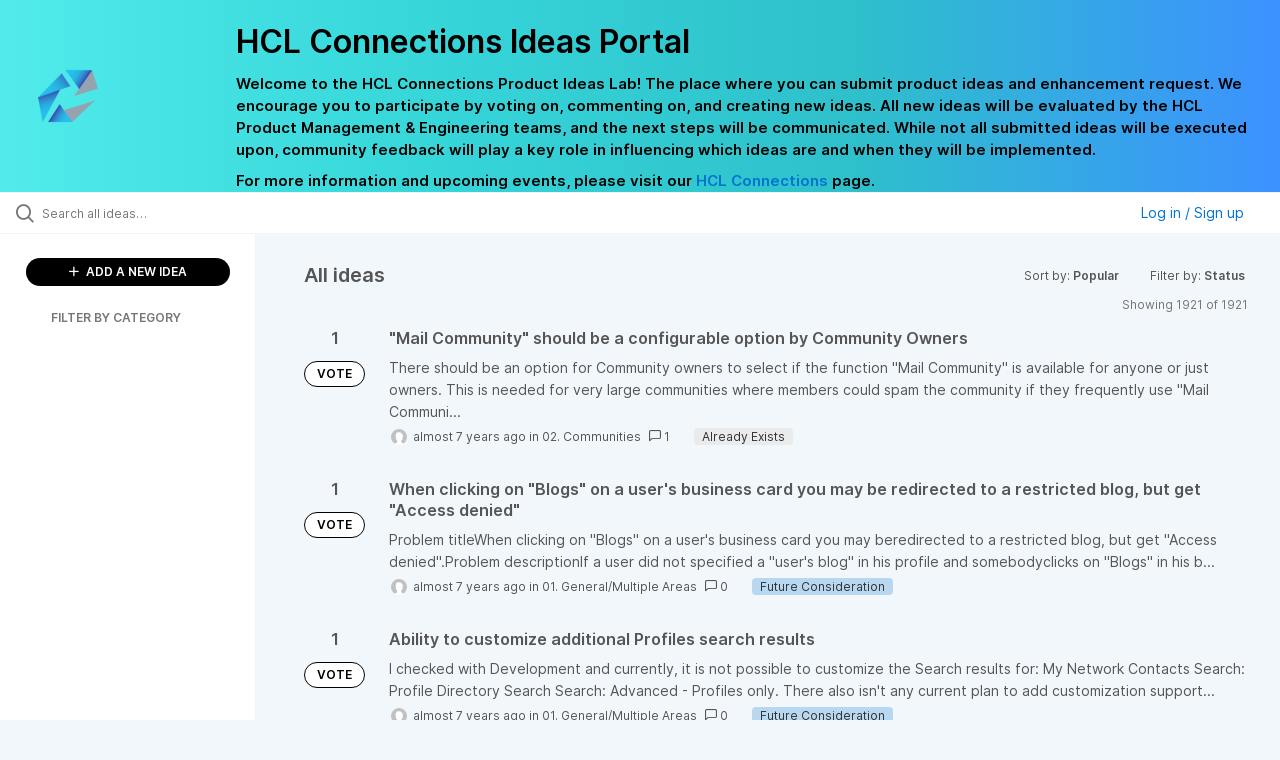

--- FILE ---
content_type: text/html; charset=utf-8
request_url: https://connections-ideas.hcltechsw.com/ideas/?page=176&sort=popular
body_size: 9261
content:
<!DOCTYPE html>
<html lang="en">
  <head>
      <script>
        window.overrideAssetHost = "https://connections-ideas.hcltechsw.com/assets/";
      </script>
    <meta http-equiv="X-UA-Compatible" content="IE=edge" />
    <meta http-equiv="Content-Type" content="text/html charset=UTF-8" />
    <meta name="publishing" content="true">
    <title>HCL Connections Ideas Portal</title>

    <script>
//<![CDATA[

      window.ahaLoaded = false;
      window.isIdeaPortal = true;
      window.portalAssets = {"js":["/assets/runtime-v2-87d1525a10f5ac2dc7270703c23efafc.js","/assets/vendor-v2-16d039b5a354d53c1c02493b2a92d909.js","/assets/idea_portals_new-v2-4cf7b8349f8860b9f1e97f1714998be8.js","/assets/idea_portals_new-v2-1e68bdc9d15e52152da56d229ca56981.css"]};

//]]>
</script>
      <script>
    window.sentryRelease = window.sentryRelease || "25c255831e";
  </script>



      <link rel="stylesheet" href="https://connections-ideas.hcltechsw.com/assets/idea_portals_new-v2-1e68bdc9d15e52152da56d229ca56981.css" data-turbolinks-track="true" media="all" />
    <script src="https://connections-ideas.hcltechsw.com/assets/runtime-v2-87d1525a10f5ac2dc7270703c23efafc.js" data-turbolinks-track="true"></script>
    <script src="https://connections-ideas.hcltechsw.com/assets/vendor-v2-16d039b5a354d53c1c02493b2a92d909.js" data-turbolinks-track="true"></script>
      <script src="https://connections-ideas.hcltechsw.com/assets/idea_portals_new-v2-4cf7b8349f8860b9f1e97f1714998be8.js" data-turbolinks-track="true"></script>
    <meta name="csrf-param" content="authenticity_token" />
<meta name="csrf-token" content="uLIN0SmakfOe-eeNNyNJe-JEbi02m1PlU3_A74reOSDR8XoKF9RR2-JWiwEbN6zBJOfe3Ln3sueO540h-Rxr4w" />
    <meta name="viewport" content="width=device-width, initial-scale=1" />
    <meta name="locale" content="en" />
    <meta name="portal-token" content="596a5d9fc86a8a98d6cf601615356804" />
    <meta name="idea-portal-id" content="6568424315531144224" />


      <link rel="canonical" href="https://connections-ideas.hcltechsw.com/">
          <link rel="icon" href="https://connections-ideas.hcltechsw.com/portal-favicon.png?1675538894&amp;size=thumb16" />

      <style>
                :root {
          --accent-color: #0073cf;
          --accent-color-05: #0073cf0D;
          --accent-color-15: #0073cf26;
          --accent-color-80: #0073cfCC;
        }

      </style>
  </head>
  <body class="ideas-portal public">
    
    <style>
  .portal-aha-header--full {
    background-image: linear-gradient(90deg, #51ebeb, #36D6D9, #2EC0CB, #3C91FF ); /* <- for a new product cutimize this */
    padding: 1px 0px 0px 0px;
}
.portal-aha-header .titles {
    max-width: 80%;
    padding: 0px 20px 0px 100px;
    color: #000000;
}
.portal-aha-header .title {
    font-size: 2rem;
    font-weight: 700;
    margin: 0px;
    color: #000;
    padding: 20px 0px 10px 0px;
}
.ideas-portal .aha-editor-field-subtitle p{
    color: #000;
    font-size: 15px;
    font-weight: 200;
    line-height: 22px;
     /*padding: 0px 60px; */
    /* padding:0%,40%,0%,0%; */
}
.aha-editor-field .h6-child, .aha-editor-field h6, .aha-editor-popup .h6-child, .aha-editor-popup h6 {
    /* I use this header section for Notices.  So put the notice on the bottom in the 
    Overview, General, subtitle section and make it header 6 text.
    Then it will take on notice atributes */
    max-width: 100%;
    text-align: center;
    margin: 0px; /* turns off the default Margin */
    background-color: black;    
    color: #000;
    font-size: 16px;
    font-weight: 800;
    line-height: 20px;
}
.aha-editor-field h6 a {
    /* if there is a notice, this will make any hyperlinks white underlined text */
    color: #fff;
    text-decoration-line: underline;
    text-decoration-style: solid;  
}
.column-with-sidebar {
    /* this accent colors have been modified to match the gradiant color scheme pulled from the logo.
    null and 80 are set */
    --accent-color: #000000; /* vote button outline and text, Home button, comments link & Dialog, Add New Idea button */
    --accent-color-05: #c8e4ff; /* all ideas backround, topic button background, comment box, idea page background */
    --accent-color-15: #2ec0cb; /* hover over vote button, hover over add comment box */
    --accent-color-80: #767676; /* hover over voted button, hover over add new Idea button */
}
</style>

  <div class="skip-to-main-content">
    <a href="#main-content">Skip to Main Content</a>
  </div>


      <header class="portal-aha-header portal-aha-header--full">
        <a class="logo" href="/ideas">
          <img alt="HCL Software Ideas Portal Logo" src="https://connections-ideas.hcltechsw.com/logo.png?i=1675538880" />
</a>        <div class="titles">
          <div class="title">
            HCL Connections Ideas Portal
          </div>
            <div class="aha-editor-field aha-editor-field-subtitle">
              <p><b>Welcome to the HCL Connections Product Ideas Lab! The place where you can submit product ideas and enhancement request. We encourage you to participate by voting on, commenting on, and creating new ideas. All new ideas will be evaluated by the HCL Product Management &amp; Engineering teams, and the next steps will be communicated. While not all submitted ideas will be executed upon, community feedback will play a key role in influencing which ideas are and when they will be implemented.</b></p><p><b>For more information and upcoming events, please visit our </b><a href="https://www.hcltechsw.com/wps/portal/hclsw-home/!ut/p/z1/04_Sj9CPykssy0xPLMnMz0vMAfIjo8zi_QO8nQ0MnQ0C3M3CDAwCHT1cDP19DI0tLE31wwkpiAJKG-AAjgZA_VFgJXATLByDXIAmeLpbBvu6GxmYmEIV4DGjIDfCINNRUREA-aS4rg!!/?1dmy&amp;urile=wcm%3apath%3a/wps/wcm/connect/hcl+software+content/products/connections/home"><b>HCL Connections</b></a><b> page.</b></p>
            </div>
        </div>
    </header>


  <div class="search-bar">
    <div class="search-bar__search">
  <form class="idea-search-form" action="/ideas/search" accept-charset="UTF-8" method="get">
    <div class="search-field">
      <i class="aha-icon aha-icon-search"></i>
      <input type="text" name="query" id="query" class="search-query" placeholder="Search all ideas…" aria-label="Search all ideas…" />
      <input type="hidden" name="sort" id="sort" value="popular" autocomplete="off" />
      
      
      <a class="aha-icon aha-icon-close clear-button hide" aria-label="Clear filter" href="/ideas?sort=popular"></a>
    </div>
</form></div>

<script>
//<![CDATA[

  (function() {
    function setSearchPlaceholderText() {
      if ($(window).width() < 500)
        $('.search-query').attr('placeholder', '');
      else
        $('.search-query').attr('placeholder', ("Search all ideas…"));
    }

    $(window).on('resize', () => {
      setSearchPlaceholderText();
    });

    setSearchPlaceholderText();
  })();

//]]>
</script>
      <div class="signup-link user-menu">
      <a class="login-link dropdown-with-caret" role="button" aria-expanded="false" href="/portal_session/new">
        Log in / Sign up
        <i class="fa-solid fa-sort-down"></i>
</a>

    <div class="login-popover popover portal-user">
      <!-- Alerts in this file are used for the app and portals, they must not use the aha-alert web component -->



<div class="email-popover ">
  <div class="arrow tooltip-arrow"></div>
  <form class="form-horizontal" action="/auth/redirect_to_auth" accept-charset="UTF-8" data-remote="true" method="post"><input type="hidden" name="authenticity_token" value="kJF8TgRAzcYDoi-1zxztHxZT9fzbwiSLeeB2foWVXlIEtOQzOv9C35FyLIhdhlVoEJkWmy0GKJ32ov1l8aVxSA" autocomplete="off" />
    <h3>Please enter your email address</h3>
    <div class="control-group">
        <label class="control-label" aria-label="Please enter your email address" for="email"></label>
      <div class="controls">
        <input type="text" name="sessions[email]" id="email" placeholder="Enter email (name@example.com)" autocomplete="off" class="input-block-level" autofocus="autofocus" aria-required="true" />
      </div>
    </div>
    <div class="extra-fields"></div>

    <div class="control-group">
      <div class="controls">
        <input type="submit" name="commit" value="Next" class="btn btn-outline btn-primary pull-left" id="vote" data-disable-with="Sending…" />
      </div>
    </div>
    <div class="clearfix"></div>
</form></div>

    </div>
  </div>

  </div>


<div class="column-with-sidebar">
  <div class="portal-sidebar column-with-sidebar__sidebar" id="portal-sidebar">
    <a class="btn btn-primary add-idea-button" href="/ideas/new">
      <i class="aha-icon aha-icon-plus"></i>
      ADD A NEW IDEA
</a>


        <div class="collapsable-filter" id="category-filter" data-load-counts-url="/ideas/category_counts?sort=popular" data-filtered-project-ids="[]" data-filtered-category-ids="[]" data-multi-category-filter-enabled="true">
          <div class="filters-title-header">
            <h2 class="filters-title">
              <button class="expand-collapse" aria-expanded="false">
                <i class="fa-solid fa-chevron-right"></i>
                FILTER BY CATEGORY
              </button>
            </h2>
          </div>

          <ul class="portal-sidebar__section categories categories-filters filters hidden">
                  <li id="category-6579259660416234396" data-filter-type="category">
  <a class="filter category-filter" data-url-param-toggle-name="category" data-url-param-toggle-value="6579259660416234396" data-url-param-toggle-remove="page" href="/?category=6579259660416234396&amp;status=7471161076843623826">
    <div class="category-filter-name">
      <i class="category-collapser category-filter-branch fa-solid fa-chevron-right category-collapser--empty" tabindex="0" aria-expanded="false"></i>
      <span>
        01. General/Multiple Areas
      </span>
    </div>

    <div>
      <i class="aha-icon aha-icon-close hide"></i>
      <span class="count category-count"></span>
    </div>
</a>
</li>

  <li id="category-6579259746581579992" data-filter-type="category">
  <a class="filter category-filter" data-url-param-toggle-name="category" data-url-param-toggle-value="6579259746581579992" data-url-param-toggle-remove="page" href="/?category=6579259746581579992&amp;status=7471161076843623826">
    <div class="category-filter-name">
      <i class="category-collapser category-filter-branch fa-solid fa-chevron-right category-collapser--empty" tabindex="0" aria-expanded="false"></i>
      <span>
        02. Communities
      </span>
    </div>

    <div>
      <i class="aha-icon aha-icon-close hide"></i>
      <span class="count category-count"></span>
    </div>
</a>
</li>

  <li id="category-6579258907162692119" data-filter-type="category">
  <a class="filter category-filter" data-url-param-toggle-name="category" data-url-param-toggle-value="6579258907162692119" data-url-param-toggle-remove="page" href="/?category=6579258907162692119&amp;status=7471161076843623826">
    <div class="category-filter-name">
      <i class="category-collapser category-filter-branch fa-solid fa-chevron-right category-collapser--empty" tabindex="0" aria-expanded="false"></i>
      <span>
        03. Files
      </span>
    </div>

    <div>
      <i class="aha-icon aha-icon-close hide"></i>
      <span class="count category-count"></span>
    </div>
</a>
</li>

  <li id="category-6579259812965021446" data-filter-type="category">
  <a class="filter category-filter" data-url-param-toggle-name="category" data-url-param-toggle-value="6579259812965021446" data-url-param-toggle-remove="page" href="/?category=6579259812965021446&amp;status=7471161076843623826">
    <div class="category-filter-name">
      <i class="category-collapser category-filter-branch fa-solid fa-chevron-right category-collapser--empty" tabindex="0" aria-expanded="false"></i>
      <span>
        04. Profiles
      </span>
    </div>

    <div>
      <i class="aha-icon aha-icon-close hide"></i>
      <span class="count category-count"></span>
    </div>
</a>
</li>

  <li id="category-6579258976204932000" data-filter-type="category">
  <a class="filter category-filter" data-url-param-toggle-name="category" data-url-param-toggle-value="6579258976204932000" data-url-param-toggle-remove="page" href="/?category=6579258976204932000&amp;status=7471161076843623826">
    <div class="category-filter-name">
      <i class="category-collapser category-filter-branch fa-solid fa-chevron-right category-collapser--empty" tabindex="0" aria-expanded="false"></i>
      <span>
        05. Blogs/Wikis/Forums/Activities
      </span>
    </div>

    <div>
      <i class="aha-icon aha-icon-close hide"></i>
      <span class="count category-count"></span>
    </div>
</a>
</li>

  <li id="category-6579259772257098054" data-filter-type="category">
  <a class="filter category-filter" data-url-param-toggle-name="category" data-url-param-toggle-value="6579259772257098054" data-url-param-toggle-remove="page" href="/?category=6579259772257098054&amp;status=7471161076843623826">
    <div class="category-filter-name">
      <i class="category-collapser category-filter-branch fa-solid fa-chevron-right category-collapser--empty" tabindex="0" aria-expanded="false"></i>
      <span>
        06. Orient Me/Homepage
      </span>
    </div>

    <div>
      <i class="aha-icon aha-icon-close hide"></i>
      <span class="count category-count"></span>
    </div>
</a>
</li>

  <li id="category-6579259014623312889" data-filter-type="category">
  <a class="filter category-filter" data-url-param-toggle-name="category" data-url-param-toggle-value="6579259014623312889" data-url-param-toggle-remove="page" href="/?category=6579259014623312889&amp;status=7471161076843623826">
    <div class="category-filter-name">
      <i class="category-collapser category-filter-branch fa-solid fa-chevron-right category-collapser--empty" tabindex="0" aria-expanded="false"></i>
      <span>
        07. Docs/File Viewer
      </span>
    </div>

    <div>
      <i class="aha-icon aha-icon-close hide"></i>
      <span class="count category-count"></span>
    </div>
</a>
</li>

  <li id="category-6579259842578403144" data-filter-type="category">
  <a class="filter category-filter" data-url-param-toggle-name="category" data-url-param-toggle-value="6579259842578403144" data-url-param-toggle-remove="page" href="/?category=6579259842578403144&amp;status=7471161076843623826">
    <div class="category-filter-name">
      <i class="category-collapser category-filter-branch fa-solid fa-chevron-right category-collapser--empty" tabindex="0" aria-expanded="false"></i>
      <span>
        08. Third Party Integration
      </span>
    </div>

    <div>
      <i class="aha-icon aha-icon-close hide"></i>
      <span class="count category-count"></span>
    </div>
</a>
</li>

  <li id="category-6579259865466159359" data-filter-type="category">
  <a class="filter category-filter" data-url-param-toggle-name="category" data-url-param-toggle-value="6579259865466159359" data-url-param-toggle-remove="page" href="/?category=6579259865466159359&amp;status=7471161076843623826">
    <div class="category-filter-name">
      <i class="category-collapser category-filter-branch fa-solid fa-chevron-right category-collapser--empty" tabindex="0" aria-expanded="false"></i>
      <span>
        09. Administration
      </span>
    </div>

    <div>
      <i class="aha-icon aha-icon-close hide"></i>
      <span class="count category-count"></span>
    </div>
</a>
</li>

  <li id="category-6579259891803457816" data-filter-type="category">
  <a class="filter category-filter" data-url-param-toggle-name="category" data-url-param-toggle-value="6579259891803457816" data-url-param-toggle-remove="page" href="/?category=6579259891803457816&amp;status=7471161076843623826">
    <div class="category-filter-name">
      <i class="category-collapser category-filter-branch fa-solid fa-chevron-right category-collapser--empty" tabindex="0" aria-expanded="false"></i>
      <span>
        10. Engagement Center
      </span>
    </div>

    <div>
      <i class="aha-icon aha-icon-close hide"></i>
      <span class="count category-count"></span>
    </div>
</a>
</li>

  <li id="category-6579940490398510877" data-filter-type="category">
  <a class="filter category-filter" data-url-param-toggle-name="category" data-url-param-toggle-value="6579940490398510877" data-url-param-toggle-remove="page" href="/?category=6579940490398510877&amp;status=7471161076843623826">
    <div class="category-filter-name">
      <i class="category-collapser category-filter-branch fa-solid fa-chevron-right category-collapser--empty" tabindex="0" aria-expanded="false"></i>
      <span>
        11. Mobile
      </span>
    </div>

    <div>
      <i class="aha-icon aha-icon-close hide"></i>
      <span class="count category-count"></span>
    </div>
</a>
</li>

  <li id="category-6969621469537864853" data-filter-type="category">
  <a class="filter category-filter" data-url-param-toggle-name="category" data-url-param-toggle-value="6969621469537864853" data-url-param-toggle-remove="page" href="/?category=6969621469537864853&amp;status=7471161076843623826">
    <div class="category-filter-name">
      <i class="category-collapser category-filter-branch fa-solid fa-chevron-right category-collapser--empty" tabindex="0" aria-expanded="false"></i>
      <span>
        12. Desktop Plugins
      </span>
    </div>

    <div>
      <i class="aha-icon aha-icon-close hide"></i>
      <span class="count category-count"></span>
    </div>
</a>
</li>

  <li id="category-6579259916607178949" data-filter-type="category">
  <a class="filter category-filter" data-url-param-toggle-name="category" data-url-param-toggle-value="6579259916607178949" data-url-param-toggle-remove="page" href="/?category=6579259916607178949&amp;status=7471161076843623826">
    <div class="category-filter-name">
      <i class="category-collapser category-filter-branch fa-solid fa-chevron-right category-collapser--empty" tabindex="0" aria-expanded="false"></i>
      <span>
        13. Other
      </span>
    </div>

    <div>
      <i class="aha-icon aha-icon-close hide"></i>
      <span class="count category-count"></span>
    </div>
</a>
</li>

  <li id="category-7212931607213137392" data-filter-type="category">
  <a class="filter category-filter" data-url-param-toggle-name="category" data-url-param-toggle-value="7212931607213137392" data-url-param-toggle-remove="page" href="/?category=7212931607213137392&amp;status=7471161076843623826">
    <div class="category-filter-name">
      <i class="category-collapser category-filter-branch fa-solid fa-chevron-right category-collapser--empty" tabindex="0" aria-expanded="false"></i>
      <span>
        14. Documentation
          <i class="fa-regular fa-circle-question category-hint" data-popover="true" data-content-ref="true"><script type="text/template">
            <p><span>Suggestions to improve the product documentation. </span></p>
</script></i>      </span>
    </div>

    <div>
      <i class="aha-icon aha-icon-close hide"></i>
      <span class="count category-count"></span>
    </div>
</a>
</li>


          </ul>
</div>  </div>

  <div class="column-with-sidebar__column">
    <div class="idea-flash idea-flash--index-view">
      <!-- Alerts in this file are used for the app and portals, they must not use the aha-alert web component -->

    </div>

    <div id="main-content" aria-label="Main content"></div>


      <section class="list-ideas">
        <header class="main-header">
          <h1>All ideas</h1>

          <div class="header-filters">

            <div class="header-filter dropdown header-filter--sort">
              <span class="dropdown-toggle dropdown-with-caret" data-toggle="dropdown" aria-haspopup="true" aria-expanded="false">
                Sort by:
                <span class="header-filter__selection">
                  Popular
                  <i class="fa-solid fa-sort-down"></i>
                </span>
              </span>
              <ul class="dropdown-menu pull-right">
                  <li class="">
                    <a data-url-param-toggle-name="sort" data-url-param-toggle-value="recent" data-url-param-toggle-remove="page" rel="nofollow" href="/?sort=recent">Recent</a>
                  </li>
                  <li class="">
                    <a data-url-param-toggle-name="sort" data-url-param-toggle-value="trending" data-url-param-toggle-remove="page" rel="nofollow" href="/?sort=trending">Trending</a>
                  </li>
                  <li class="active">
                    <a data-url-param-toggle-name="sort" data-url-param-toggle-value="popular" data-url-param-toggle-remove="page" rel="nofollow" href="/">Popular</a>
                  </li>
              </ul>
            </div>

              <div class="workflow-status-filter header-filter dropdown-with-caret dropdown">
                <span class="dropdown-toggle" data-toggle="dropdown" aria-haspopup="true" aria-expanded="false">
                    Filter by:
                  <span class="header-filter__selection">
                      Status
                    <i class="fa-solid fa-sort-down"></i>
                  </span>
                </span>
                <ul class="dropdown-menu pull-right" data-dropdown-url="/ideas/status_dropdown_menu?sort=popular"></ul>
              </div>
          </div>
        </header>

        <div class="ideas-showing-count">
            Showing 1921 of 1921
        </div>


        <div style="display: table;" class="ideas">
                
<div id="6667923234474373818" class="idea ideas__row">
  <div class="ideas__cell">
    
<div class="idea-endorsement" id="idea-6667923234474373818-endorsement">
      <span class="vote-count">
          1

      </span>
      <a data-disable="true" data-count="1" data-remote="true" rel="nofollow" data-method="post" href="/ideas/IDEACNCTNS-I-1117/idea_endorsements?idea_ids%5B%5D=6667923234474373818&amp;idea_ids%5B%5D=6667923230951331338&amp;idea_ids%5B%5D=6667923229741947698&amp;idea_ids%5B%5D=6667923221333787171&amp;idea_ids%5B%5D=6667923220583491000&amp;idea_ids%5B%5D=6667923214893445128&amp;idea_ids%5B%5D=6667923213991778891&amp;idea_ids%5B%5D=6667923208238761538&amp;idea_ids%5B%5D=6667923199701052401&amp;idea_ids%5B%5D=6667923197655491098">
        <span class="btn btn-primary btn-outline btn-vote vote-status">
          VOTE
        </span>
</a>  <div class="popover vote-popover portal-user"></div>
</div>

  </div>
  <div class="ideas__cell">
    <div class="idea-details" style="position: relative">
      <a class="idea-link" href="/ideas/IDEACNCTNS-I-1117" aria-labelledby="IDEACNCTNS-I-1117"></a>
      <header class="idea-header">
        <h2 class="idea-name" id="IDEACNCTNS-I-1117">&quot;Mail Community&quot; should be a configurable option by Community Owners</h2>
        

      </header>
      <div class="description">
          There should be an option for Community owners to select if the function "Mail Community" is available for anyone or just owners. This is needed for very large communities where members could spam the community if they frequently use "Mail Communi...
      </div>
      <div class="idea-meta">
        <span class="avatar">
          <img onerror="this.style.visibility = &quot;hidden&quot;" src="https://cdn.aha.io/assets/avatar32.5fb70cce7410889e661286fd7f1897de.png" />
        </span>
        <span class="idea-meta-created">
          <span>
            almost 7 years ago
          </span>
          <span class="idea-meta-created__links">
            in&nbsp;<a href="/ideas?category=6579259746581579992">02. Communities</a>
          </span>
        </span>
        <span class="comment-count">
          <i class="aha-icon aha-icon-chat"></i>
          1
        </span>
          <span class="status-pill" title="Already Exists" style="color: var(--theme-primary-text); border: none; background-color: #EBEBEB">Already Exists</span>
      </div>
    </div>

  </div>
</div>

                
<div id="6667923230951331338" class="idea ideas__row">
  <div class="ideas__cell">
    
<div class="idea-endorsement" id="idea-6667923230951331338-endorsement">
      <span class="vote-count">
          1

      </span>
      <a data-disable="true" data-count="1" data-remote="true" rel="nofollow" data-method="post" href="/ideas/IDEACNCTNS-I-1114/idea_endorsements?idea_ids%5B%5D=6667923234474373818&amp;idea_ids%5B%5D=6667923230951331338&amp;idea_ids%5B%5D=6667923229741947698&amp;idea_ids%5B%5D=6667923221333787171&amp;idea_ids%5B%5D=6667923220583491000&amp;idea_ids%5B%5D=6667923214893445128&amp;idea_ids%5B%5D=6667923213991778891&amp;idea_ids%5B%5D=6667923208238761538&amp;idea_ids%5B%5D=6667923199701052401&amp;idea_ids%5B%5D=6667923197655491098">
        <span class="btn btn-primary btn-outline btn-vote vote-status">
          VOTE
        </span>
</a>  <div class="popover vote-popover portal-user"></div>
</div>

  </div>
  <div class="ideas__cell">
    <div class="idea-details" style="position: relative">
      <a class="idea-link" href="/ideas/IDEACNCTNS-I-1114" aria-labelledby="IDEACNCTNS-I-1114"></a>
      <header class="idea-header">
        <h2 class="idea-name" id="IDEACNCTNS-I-1114">When clicking on &quot;Blogs&quot; on a user&#39;s business card you may be
redirected to a restricted blog, but get &quot;Access denied&quot;</h2>
        

      </header>
      <div class="description">
          Problem titleWhen clicking on "Blogs" on a user's business card you may beredirected to a restricted blog, but get "Access denied".Problem descriptionIf a user did not specified a "user's blog" in his profile and somebodyclicks on "Blogs" in his b...
      </div>
      <div class="idea-meta">
        <span class="avatar">
          <img onerror="this.style.visibility = &quot;hidden&quot;" src="https://cdn.aha.io/assets/avatar32.5fb70cce7410889e661286fd7f1897de.png" />
        </span>
        <span class="idea-meta-created">
          <span>
            almost 7 years ago
          </span>
          <span class="idea-meta-created__links">
            in&nbsp;<a href="/ideas?category=6579259660416234396">01. General/Multiple Areas</a>
          </span>
        </span>
        <span class="comment-count">
          <i class="aha-icon aha-icon-chat"></i>
          0
        </span>
          <span class="status-pill" title="Future Consideration" style="color: var(--theme-primary-text); border: none; background-color: #B8D8F1">Future Consideration</span>
      </div>
    </div>

  </div>
</div>

                
<div id="6667923229741947698" class="idea ideas__row">
  <div class="ideas__cell">
    
<div class="idea-endorsement" id="idea-6667923229741947698-endorsement">
      <span class="vote-count">
          1

      </span>
      <a data-disable="true" data-count="1" data-remote="true" rel="nofollow" data-method="post" href="/ideas/IDEACNCTNS-I-1113/idea_endorsements?idea_ids%5B%5D=6667923234474373818&amp;idea_ids%5B%5D=6667923230951331338&amp;idea_ids%5B%5D=6667923229741947698&amp;idea_ids%5B%5D=6667923221333787171&amp;idea_ids%5B%5D=6667923220583491000&amp;idea_ids%5B%5D=6667923214893445128&amp;idea_ids%5B%5D=6667923213991778891&amp;idea_ids%5B%5D=6667923208238761538&amp;idea_ids%5B%5D=6667923199701052401&amp;idea_ids%5B%5D=6667923197655491098">
        <span class="btn btn-primary btn-outline btn-vote vote-status">
          VOTE
        </span>
</a>  <div class="popover vote-popover portal-user"></div>
</div>

  </div>
  <div class="ideas__cell">
    <div class="idea-details" style="position: relative">
      <a class="idea-link" href="/ideas/IDEACNCTNS-I-1113" aria-labelledby="IDEACNCTNS-I-1113"></a>
      <header class="idea-header">
        <h2 class="idea-name" id="IDEACNCTNS-I-1113">Ability to customize additional Profiles search results</h2>
        

      </header>
      <div class="description">
          I checked with Development and currently, it is not possible to customize the Search results for: My Network Contacts Search: Profile Directory Search Search: Advanced - Profiles only. There also isn't any current plan to add customization support...
      </div>
      <div class="idea-meta">
        <span class="avatar">
          <img onerror="this.style.visibility = &quot;hidden&quot;" src="https://cdn.aha.io/assets/avatar32.5fb70cce7410889e661286fd7f1897de.png" />
        </span>
        <span class="idea-meta-created">
          <span>
            almost 7 years ago
          </span>
          <span class="idea-meta-created__links">
            in&nbsp;<a href="/ideas?category=6579259660416234396">01. General/Multiple Areas</a>
          </span>
        </span>
        <span class="comment-count">
          <i class="aha-icon aha-icon-chat"></i>
          0
        </span>
          <span class="status-pill" title="Future Consideration" style="color: var(--theme-primary-text); border: none; background-color: #B8D8F1">Future Consideration</span>
      </div>
    </div>

  </div>
</div>

                
<div id="6667923221333787171" class="idea ideas__row">
  <div class="ideas__cell">
    
<div class="idea-endorsement" id="idea-6667923221333787171-endorsement">
      <span class="vote-count">
          1

      </span>
      <a data-disable="true" data-count="1" data-remote="true" rel="nofollow" data-method="post" href="/ideas/IDEACNCTNS-I-1108/idea_endorsements?idea_ids%5B%5D=6667923234474373818&amp;idea_ids%5B%5D=6667923230951331338&amp;idea_ids%5B%5D=6667923229741947698&amp;idea_ids%5B%5D=6667923221333787171&amp;idea_ids%5B%5D=6667923220583491000&amp;idea_ids%5B%5D=6667923214893445128&amp;idea_ids%5B%5D=6667923213991778891&amp;idea_ids%5B%5D=6667923208238761538&amp;idea_ids%5B%5D=6667923199701052401&amp;idea_ids%5B%5D=6667923197655491098">
        <span class="btn btn-primary btn-outline btn-vote vote-status">
          VOTE
        </span>
</a>  <div class="popover vote-popover portal-user"></div>
</div>

  </div>
  <div class="ideas__cell">
    <div class="idea-details" style="position: relative">
      <a class="idea-link" href="/ideas/IDEACNCTNS-I-1108" aria-labelledby="IDEACNCTNS-I-1108"></a>
      <header class="idea-header">
        <h2 class="idea-name" id="IDEACNCTNS-I-1108">No notification with minor changes</h2>
        

      </header>
      <div class="description">
          To reduce the traffic in the activity stream and focus on more relevant postings the user should have the possibility to mark a edited content (wiki page, blog post, file re-upload, comments, etc.) as "minor change" This posts will not yield email...
      </div>
      <div class="idea-meta">
        <span class="avatar">
          <img onerror="this.style.visibility = &quot;hidden&quot;" src="https://cdn.aha.io/assets/avatar32.5fb70cce7410889e661286fd7f1897de.png" />
        </span>
        <span class="idea-meta-created">
          <span>
            almost 7 years ago
          </span>
          <span class="idea-meta-created__links">
            in&nbsp;<a href="/ideas?category=6579259660416234396">01. General/Multiple Areas</a>
          </span>
        </span>
        <span class="comment-count">
          <i class="aha-icon aha-icon-chat"></i>
          0
        </span>
          <span class="status-pill" title="Future Consideration" style="color: var(--theme-primary-text); border: none; background-color: #B8D8F1">Future Consideration</span>
      </div>
    </div>

  </div>
</div>

                
<div id="6667923220583491000" class="idea ideas__row">
  <div class="ideas__cell">
    
<div class="idea-endorsement" id="idea-6667923220583491000-endorsement">
      <span class="vote-count">
          1

      </span>
      <a data-disable="true" data-count="1" data-remote="true" rel="nofollow" data-method="post" href="/ideas/IDEACNCTNS-I-1107/idea_endorsements?idea_ids%5B%5D=6667923234474373818&amp;idea_ids%5B%5D=6667923230951331338&amp;idea_ids%5B%5D=6667923229741947698&amp;idea_ids%5B%5D=6667923221333787171&amp;idea_ids%5B%5D=6667923220583491000&amp;idea_ids%5B%5D=6667923214893445128&amp;idea_ids%5B%5D=6667923213991778891&amp;idea_ids%5B%5D=6667923208238761538&amp;idea_ids%5B%5D=6667923199701052401&amp;idea_ids%5B%5D=6667923197655491098">
        <span class="btn btn-primary btn-outline btn-vote vote-status">
          VOTE
        </span>
</a>  <div class="popover vote-popover portal-user"></div>
</div>

  </div>
  <div class="ideas__cell">
    <div class="idea-details" style="position: relative">
      <a class="idea-link" href="/ideas/IDEACNCTNS-I-1107" aria-labelledby="IDEACNCTNS-I-1107"></a>
      <header class="idea-header">
        <h2 class="idea-name" id="IDEACNCTNS-I-1107">Tagging not possible in all components</h2>
        

      </header>
      <div class="description">
          The tagging cloud is available in community for some components (Blog, Wiki, Bookmarks, Ideation Blog, Forum, Feeds) but is missing for other components (Activities, Media gallery)
      </div>
      <div class="idea-meta">
        <span class="avatar">
          <img onerror="this.style.visibility = &quot;hidden&quot;" src="https://cdn.aha.io/assets/avatar32.5fb70cce7410889e661286fd7f1897de.png" />
        </span>
        <span class="idea-meta-created">
          <span>
            almost 7 years ago
          </span>
          <span class="idea-meta-created__links">
            in&nbsp;<a href="/ideas?category=6579259660416234396">01. General/Multiple Areas</a>
          </span>
        </span>
        <span class="comment-count">
          <i class="aha-icon aha-icon-chat"></i>
          0
        </span>
          <span class="status-pill" title="Under Consideration" style="color: var(--theme-primary-text); border: none; background-color: #D7E9F0">Under Consideration</span>
      </div>
    </div>

  </div>
</div>

                
<div id="6667923214893445128" class="idea ideas__row">
  <div class="ideas__cell">
    
<div class="idea-endorsement" id="idea-6667923214893445128-endorsement">
      <span class="vote-count">
          1

      </span>
      <a data-disable="true" data-count="1" data-remote="true" rel="nofollow" data-method="post" href="/ideas/IDEACNCTNS-I-1103/idea_endorsements?idea_ids%5B%5D=6667923234474373818&amp;idea_ids%5B%5D=6667923230951331338&amp;idea_ids%5B%5D=6667923229741947698&amp;idea_ids%5B%5D=6667923221333787171&amp;idea_ids%5B%5D=6667923220583491000&amp;idea_ids%5B%5D=6667923214893445128&amp;idea_ids%5B%5D=6667923213991778891&amp;idea_ids%5B%5D=6667923208238761538&amp;idea_ids%5B%5D=6667923199701052401&amp;idea_ids%5B%5D=6667923197655491098">
        <span class="btn btn-primary btn-outline btn-vote vote-status">
          VOTE
        </span>
</a>  <div class="popover vote-popover portal-user"></div>
</div>

  </div>
  <div class="ideas__cell">
    <div class="idea-details" style="position: relative">
      <a class="idea-link" href="/ideas/IDEACNCTNS-I-1103" aria-labelledby="IDEACNCTNS-I-1103"></a>
      <header class="idea-header">
        <h2 class="idea-name" id="IDEACNCTNS-I-1103">Show all the updates when following tags (not only public content)</h2>
        

      </header>
      <div class="description">
          As of now, if you are following a tag you will only see the public content in your News Feed. If you are member of a restricted community, you won't get any updates from that community when following the respective tag. We have reported that issue...
      </div>
      <div class="idea-meta">
        <span class="avatar">
          <img onerror="this.style.visibility = &quot;hidden&quot;" src="https://cdn.aha.io/assets/avatar32.5fb70cce7410889e661286fd7f1897de.png" />
        </span>
        <span class="idea-meta-created">
          <span>
            almost 7 years ago
          </span>
          <span class="idea-meta-created__links">
            in&nbsp;<a href="/ideas?category=6579259660416234396">01. General/Multiple Areas</a>
          </span>
        </span>
        <span class="comment-count">
          <i class="aha-icon aha-icon-chat"></i>
          0
        </span>
          <span class="status-pill" title="Future Consideration" style="color: var(--theme-primary-text); border: none; background-color: #B8D8F1">Future Consideration</span>
      </div>
    </div>

  </div>
</div>

                
<div id="6667923213991778891" class="idea ideas__row">
  <div class="ideas__cell">
    
<div class="idea-endorsement" id="idea-6667923213991778891-endorsement">
      <span class="vote-count">
          1

      </span>
      <a data-disable="true" data-count="1" data-remote="true" rel="nofollow" data-method="post" href="/ideas/IDEACNCTNS-I-1102/idea_endorsements?idea_ids%5B%5D=6667923234474373818&amp;idea_ids%5B%5D=6667923230951331338&amp;idea_ids%5B%5D=6667923229741947698&amp;idea_ids%5B%5D=6667923221333787171&amp;idea_ids%5B%5D=6667923220583491000&amp;idea_ids%5B%5D=6667923214893445128&amp;idea_ids%5B%5D=6667923213991778891&amp;idea_ids%5B%5D=6667923208238761538&amp;idea_ids%5B%5D=6667923199701052401&amp;idea_ids%5B%5D=6667923197655491098">
        <span class="btn btn-primary btn-outline btn-vote vote-status">
          VOTE
        </span>
</a>  <div class="popover vote-popover portal-user"></div>
</div>

  </div>
  <div class="ideas__cell">
    <div class="idea-details" style="position: relative">
      <a class="idea-link" href="/ideas/IDEACNCTNS-I-1102" aria-labelledby="IDEACNCTNS-I-1102"></a>
      <header class="idea-header">
        <h2 class="idea-name" id="IDEACNCTNS-I-1102">Tagging of Communities should be possible by everyone, like Profiles</h2>
        

      </header>
      <div class="description">
          Like in Profiles, it should be possible to add tags to a community. Why: Value and relation of community to certain topic(s) is strengthened &gt; how to find the most related community for topic XYZ when there are 50.000 communities? crowd intelli...
      </div>
      <div class="idea-meta">
        <span class="avatar">
          <img onerror="this.style.visibility = &quot;hidden&quot;" src="https://cdn.aha.io/assets/avatar32.5fb70cce7410889e661286fd7f1897de.png" />
        </span>
        <span class="idea-meta-created">
          <span>
            almost 7 years ago
          </span>
          <span class="idea-meta-created__links">
            in&nbsp;<a href="/ideas?category=6579259660416234396">01. General/Multiple Areas</a>
          </span>
        </span>
        <span class="comment-count">
          <i class="aha-icon aha-icon-chat"></i>
          0
        </span>
          <span class="status-pill" title="Future Consideration" style="color: var(--theme-primary-text); border: none; background-color: #B8D8F1">Future Consideration</span>
      </div>
    </div>

  </div>
</div>

                
<div id="6667923208238761538" class="idea ideas__row">
  <div class="ideas__cell">
    
<div class="idea-endorsement" id="idea-6667923208238761538-endorsement">
      <span class="vote-count">
          1

      </span>
      <a data-disable="true" data-count="1" data-remote="true" rel="nofollow" data-method="post" href="/ideas/IDEACNCTNS-I-1097/idea_endorsements?idea_ids%5B%5D=6667923234474373818&amp;idea_ids%5B%5D=6667923230951331338&amp;idea_ids%5B%5D=6667923229741947698&amp;idea_ids%5B%5D=6667923221333787171&amp;idea_ids%5B%5D=6667923220583491000&amp;idea_ids%5B%5D=6667923214893445128&amp;idea_ids%5B%5D=6667923213991778891&amp;idea_ids%5B%5D=6667923208238761538&amp;idea_ids%5B%5D=6667923199701052401&amp;idea_ids%5B%5D=6667923197655491098">
        <span class="btn btn-primary btn-outline btn-vote vote-status">
          VOTE
        </span>
</a>  <div class="popover vote-popover portal-user"></div>
</div>

  </div>
  <div class="ideas__cell">
    <div class="idea-details" style="position: relative">
      <a class="idea-link" href="/ideas/IDEACNCTNS-I-1097" aria-labelledby="IDEACNCTNS-I-1097"></a>
      <header class="idea-header">
        <h2 class="idea-name" id="IDEACNCTNS-I-1097">Recommendation for similar content for all components</h2>
        

      </header>
      <div class="description">
          I would like to have the recommendation/ suggestion for similar content for all coomponents/ content. As of today, the recommendation for similar content is only available for Blogs/ Ideation Blog. This should be there for all componets and all in...
      </div>
      <div class="idea-meta">
        <span class="avatar">
          <img onerror="this.style.visibility = &quot;hidden&quot;" src="https://cdn.aha.io/assets/avatar32.5fb70cce7410889e661286fd7f1897de.png" />
        </span>
        <span class="idea-meta-created">
          <span>
            almost 7 years ago
          </span>
          <span class="idea-meta-created__links">
            in&nbsp;<a href="/ideas?category=6579259660416234396">01. General/Multiple Areas</a>
          </span>
        </span>
        <span class="comment-count">
          <i class="aha-icon aha-icon-chat"></i>
          0
        </span>
          <span class="status-pill" title="Under Consideration" style="color: var(--theme-primary-text); border: none; background-color: #D7E9F0">Under Consideration</span>
      </div>
    </div>

  </div>
</div>

                
<div id="6667923199701052401" class="idea ideas__row">
  <div class="ideas__cell">
    
<div class="idea-endorsement" id="idea-6667923199701052401-endorsement">
      <span class="vote-count">
          1

      </span>
      <a data-disable="true" data-count="1" data-remote="true" rel="nofollow" data-method="post" href="/ideas/IDEACNCTNS-I-1094/idea_endorsements?idea_ids%5B%5D=6667923234474373818&amp;idea_ids%5B%5D=6667923230951331338&amp;idea_ids%5B%5D=6667923229741947698&amp;idea_ids%5B%5D=6667923221333787171&amp;idea_ids%5B%5D=6667923220583491000&amp;idea_ids%5B%5D=6667923214893445128&amp;idea_ids%5B%5D=6667923213991778891&amp;idea_ids%5B%5D=6667923208238761538&amp;idea_ids%5B%5D=6667923199701052401&amp;idea_ids%5B%5D=6667923197655491098">
        <span class="btn btn-primary btn-outline btn-vote vote-status">
          VOTE
        </span>
</a>  <div class="popover vote-popover portal-user"></div>
</div>

  </div>
  <div class="ideas__cell">
    <div class="idea-details" style="position: relative">
      <a class="idea-link" href="/ideas/IDEACNCTNS-I-1094" aria-labelledby="IDEACNCTNS-I-1094"></a>
      <header class="idea-header">
        <h2 class="idea-name" id="IDEACNCTNS-I-1094">Allow the renaming of widgets</h2>
        

      </header>
      <div class="description">
          In order to come up with a suitable community structure it would be great to rename the single widgets (Wiki, Subcommunity etc.) according to the purpose of the community. Instead of the headline wiki I could give it a different name like project ...
      </div>
      <div class="idea-meta">
        <span class="avatar">
          <img onerror="this.style.visibility = &quot;hidden&quot;" src="https://cdn.aha.io/assets/avatar32.5fb70cce7410889e661286fd7f1897de.png" />
        </span>
        <span class="idea-meta-created">
          <span>
            almost 7 years ago
          </span>
          <span class="idea-meta-created__links">
            in&nbsp;<a href="/ideas?category=6579259660416234396">01. General/Multiple Areas</a>
          </span>
        </span>
        <span class="comment-count">
          <i class="aha-icon aha-icon-chat"></i>
          1
        </span>
          <span class="status-pill" title="Already Exists" style="color: var(--theme-primary-text); border: none; background-color: #EBEBEB">Already Exists</span>
      </div>
    </div>

  </div>
</div>

                
<div id="6667923197655491098" class="idea ideas__row">
  <div class="ideas__cell">
    
<div class="idea-endorsement" id="idea-6667923197655491098-endorsement">
      <span class="vote-count">
          1

      </span>
      <a data-disable="true" data-count="1" data-remote="true" rel="nofollow" data-method="post" href="/ideas/IDEACNCTNS-I-1092/idea_endorsements?idea_ids%5B%5D=6667923234474373818&amp;idea_ids%5B%5D=6667923230951331338&amp;idea_ids%5B%5D=6667923229741947698&amp;idea_ids%5B%5D=6667923221333787171&amp;idea_ids%5B%5D=6667923220583491000&amp;idea_ids%5B%5D=6667923214893445128&amp;idea_ids%5B%5D=6667923213991778891&amp;idea_ids%5B%5D=6667923208238761538&amp;idea_ids%5B%5D=6667923199701052401&amp;idea_ids%5B%5D=6667923197655491098">
        <span class="btn btn-primary btn-outline btn-vote vote-status">
          VOTE
        </span>
</a>  <div class="popover vote-popover portal-user"></div>
</div>

  </div>
  <div class="ideas__cell">
    <div class="idea-details" style="position: relative">
      <a class="idea-link" href="/ideas/IDEACNCTNS-I-1092" aria-labelledby="IDEACNCTNS-I-1092"></a>
      <header class="idea-header">
        <h2 class="idea-name" id="IDEACNCTNS-I-1092">It should be possible to comment on bookmarks.</h2>
        

      </header>
      <div class="description">
          It should be possible to comment on bookmarks.
      </div>
      <div class="idea-meta">
        <span class="avatar">
          <img onerror="this.style.visibility = &quot;hidden&quot;" src="https://cdn.aha.io/assets/avatar32.5fb70cce7410889e661286fd7f1897de.png" />
        </span>
        <span class="idea-meta-created">
          <span>
            almost 7 years ago
          </span>
          <span class="idea-meta-created__links">
            in&nbsp;<a href="/ideas?category=6579259660416234396">01. General/Multiple Areas</a>
          </span>
        </span>
        <span class="comment-count">
          <i class="aha-icon aha-icon-chat"></i>
          0
        </span>
          <span class="status-pill" title="No Plans to Implement" style="color: var(--theme-primary-text); border: none; background-color: #CCCCCC">No Plans to Implement</span>
      </div>
    </div>

  </div>
</div>

        </div>
        

    <nav class="pagination" role="pagination" aria-label="&lt;p&gt;views.pagination.pagination&lt;/p&gt;">
      <ul>
        <li>
  <a rel="nofollow" aria-label="First page" href="/ideas/?sort=popular">&laquo; First</a>
</li>

        <li>
  <a rel="nofollow" aria-label="Previous page" href="/ideas/?page=175&amp;sort=popular">&lsaquo; Prev</a>
</li>

            <li class="disabled">
  <a onclick="return false;" href="#">&hellip;</a>
</li>

            <li class="">
  <a rel="nofollow" aria-label="Page 172" onclick="" href="/ideas/?page=172&amp;sort=popular">172</a>
</li>

            <li class="">
  <a rel="nofollow" aria-label="Page 173" onclick="" href="/ideas/?page=173&amp;sort=popular">173</a>
</li>

            <li class="">
  <a rel="nofollow" aria-label="Page 174" onclick="" href="/ideas/?page=174&amp;sort=popular">174</a>
</li>

            <li class="">
  <a rel="nofollow" aria-label="Page 175" onclick="" href="/ideas/?page=175&amp;sort=popular">175</a>
</li>

            <li class="active">
  <a rel="nofollow" aria-label="Page 176" onclick="return false;" href="#">176</a>
</li>

            <li class="">
  <a rel="nofollow" aria-label="Page 177" onclick="" href="/ideas/?page=177&amp;sort=popular">177</a>
</li>

            <li class="">
  <a rel="nofollow" aria-label="Page 178" onclick="" href="/ideas/?page=178&amp;sort=popular">178</a>
</li>

            <li class="">
  <a rel="nofollow" aria-label="Page 179" onclick="" href="/ideas/?page=179&amp;sort=popular">179</a>
</li>

            <li class="">
  <a rel="nofollow" aria-label="Page 180" onclick="" href="/ideas/?page=180&amp;sort=popular">180</a>
</li>

            <li class="disabled">
  <a onclick="return false;" href="#">&hellip;</a>
</li>

        <li>
  <a rel="nofollow" aria-label="Next page" href="/ideas/?page=177&amp;sort=popular">Next &rsaquo;</a>
</li>

        
<li>
  <a rel="nofollow" aria-label="Last page" href="/ideas/?page=193&amp;sort=popular">Last &raquo;</a>
</li>

      </ul>
    </nav>

      </section>
  </div>

        <div class="custom-footer main-footer">
        &nbsp;&nbsp;&nbsp;&nbsp;&nbsp;&nbsp;&nbsp;&nbsp;&nbsp;&nbsp;&nbsp;&nbsp;&nbsp;&nbsp;&nbsp;&nbsp;&nbsp;&nbsp;&nbsp;&nbsp;&nbsp;&nbsp;&nbsp;&nbsp;&nbsp;&nbsp;&nbsp;&nbsp;&nbsp;&nbsp;&nbsp;&nbsp;&nbsp;&nbsp;&nbsp;&nbsp;Copyright © 2025 HCLSoftware Limited
      </div>

</div>

<script>
//<![CDATA[

  window.pushIndexBreadcrumb("All ideas", "all ideas");

//]]>
</script>

<script>
//<![CDATA[

  $(() => {
    const loadStatusCounts = ($menu) => {
      const countsUrl = $menu.find('.dropdown-header').data('counts-url');
      const timer = setTimeout(() => {
        $('.workflow-status-filter__count:first').html('<aha-spinner />');
      }, 500);

      $.get(countsUrl).done((data) => {
        clearTimeout(timer);
        $('.workflow-status-filter__count').empty();
        $.each(data, (statusId, count) => {
          $(`.workflow-status-filter__item #workflow_status_${statusId} .workflow-status-filter__count`).text(count);
        });
        $('.workflow-status-filter__count:empty').text('0');
      });
    };

    $('.workflow-status-filter .dropdown-toggle').one('click.workflow-status-filter', () => {
      const $menu = $('.workflow-status-filter .dropdown-menu');
      $menu.html('<li class="tw-text-center tw-mt-[10px]"><aha-spinner /></li>');

      $.get($menu.data('dropdown-url')).done((html) => {
        $menu.html(html);
        $(document).trigger('page:change');
        loadStatusCounts($menu);
      });
    });
  });

//]]>
</script>




    <div class="modal hide fade" id="modal-window"></div>
  </body>
</html>

